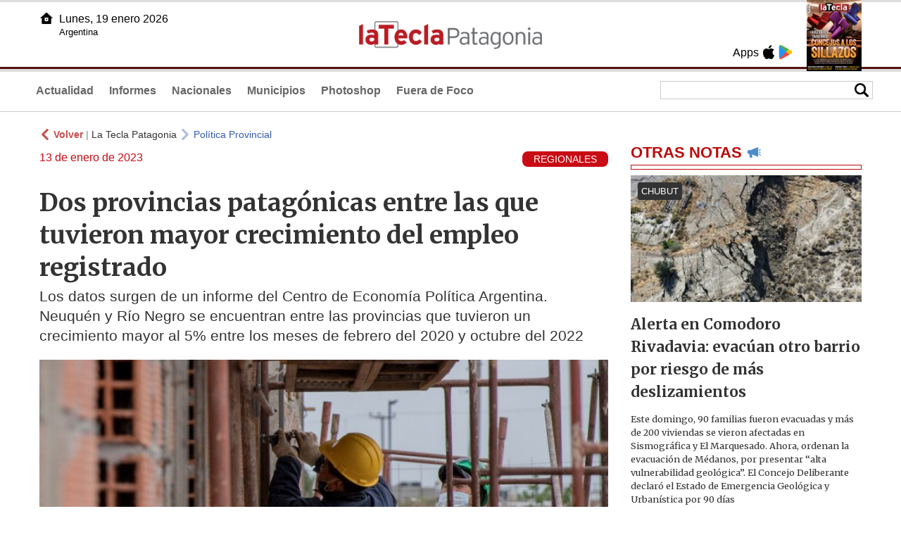

--- FILE ---
content_type: text/html
request_url: https://lateclapatagonia.com.ar/73217-dos-provincias-patagnicas-entre-las-que-tuvieron-mayor-crecimiento-del-empleo-registrado
body_size: 5767
content:
<!DOCTYPE html>
<html lang="es">
<head>
<meta charSet="UTF-8"/><meta name="viewport" content="width=device-width, initial-scale=1.0"><title>Dos provincias patagónicas entre las que tuvieron mayor crecimiento del empleo registrado - La Tecla Patagonia</title><link rel="preconnect" href="//lateclapat-repos-dgf.aplinews.com" />
<meta name="keywords" content="latecla, patagonia, diario, noticias, argentina, nacionales, provinciales, internacionales, economia, judiciales, investigaciones" />
<meta name="language" content="Spanish" />
<meta name="distribution" content="Global" />
<meta name="robots" content="index, follow" />
<meta http-equiv="imagetoolbar" content="no" />
<link rel="manifest" href="/repos/2_7/json/manifest.json">
<link rel="apple-touch-icon" sizes="192x192" href="/repos/2_7/images/icon-192x192.png" />
<meta name="theme-color" content="#B20000" />

<meta name="description" content="Los datos surgen de un informe del Centro de Economía Política Argentina. Neuquén y Río Negro se encuentran entre las provincias que tuvieron un crecimiento mayor al 5% entre los meses de febrero del 2020 y octubre del 2022" />
<link rel="canonical" href="https://www.lateclapatagonia.com.ar/73217-dos-provincias-patagonicas-entre-las-que-tuvieron-mayor-crecimiento-del-empleo-registrado" /><link type="text/css" href="/include/css/gral.min.css?v=4.20" rel="stylesheet" />
<link type="text/css" href="/repos/2_7/css/page.min.css?v=4.20" rel="stylesheet" />
<link type="text/css" href="/repos/2_7/css/home.min.css?v=4.20" rel="stylesheet" />
<link type="text/css" href="/repos/2_7/css/notas.min.css?v=4.20" rel="stylesheet" />
<link type="text/css" href="/repos/2_7/css/footer.min.css?v=4.20" rel="stylesheet" />
<link type="text/css" href="https://fonts.googleapis.com/css2?family=Merriweather:ital,wght@0,300;0,400;0,700;0,900;1,300;1,400;1,700;1,900&display=swap" rel="stylesheet" />
<script src="/include/js/jquery.min.js?v=4.10"></script>
<script src="/repos/2_7/js/page.min.js?v=4.10"></script>
<script src="/repos/2_7/js/notas.min.js?v=4.10"></script>
<link type="text/css" href="/repos/2_7/css/noticia.min.css?v=4.20" rel="stylesheet" />
<script src="/repos/2_7/js/noticia.min.js?v=4.10"></script>
<script src="/include/plugins/lazy/lazyload.min.js?v=4.10"></script>
<link type="text/css" href="/include/plugins/lightgallery/css/lightgallery-bundle.min.css?v=4.20" rel="stylesheet" />
<script src="/include/plugins/lightgallery/lightgallery.min.js?v=4.10"></script>
<script src="/include/plugins/lightgallery/plugins/thumbnail/lg-thumbnail.min.js?v=4.10"></script>
<script src="/include/plugins/lightgallery/plugins/zoom/lg-zoom.min.js?v=4.10"></script>
<meta property="fb:app_id" content="807432996092639" />
<meta property="og:type" content="article" />
<meta property="og:title" content="Dos provincias patag&oacute;nicas entre las que tuvieron mayor crecimiento del empleo registrado" />
<meta property="og:url" content="https://www.lateclapatagonia.com.ar/73217-dos-provincias-patagonicas-entre-las-que-tuvieron-mayor-crecimiento-del-empleo-registrado" />
<meta property="og:description" content="Los datos surgen de un informe del Centro de Econom&iacute;a Pol&iacute;tica Argentina. Neuqu&eacute;n y R&iacute;o Negro se encuentran entre las provincias que tuvieron un crecimiento mayor al 5% entre los meses de febrero del 2020 y octubre del 2022" />
<meta itemprop="name" content="Dos provincias patag&oacute;nicas entre las que tuvieron mayor crecimiento del empleo registrado" />
<meta itemprop="description" content="https://www.lateclapatagonia.com.ar/73217-dos-provincias-patagonicas-entre-las-que-tuvieron-mayor-crecimiento-del-empleo-registrado" />
<meta property="og:image" itemprop="image" content="https://lateclapat-repos-dw6.aplinews.com/archivos/noticias/fotografias/82989_3.jpg" />
<meta property="og:image:secure_url" itemprop="image" content="https://lateclapat-repos-dw6.aplinews.com/archivos/noticias/fotografias/82989_3.jpg" />
<meta itemprop="image" content="https://lateclapat-repos-dw6.aplinews.com/archivos/noticias/fotografias/82989_3.jpg" />
<meta name="twitter:image" content="https://lateclapat-repos-dw6.aplinews.com/archivos/noticias/fotografias/82989_3.jpg" />
<meta name="twitter:card" content="summary_large_image" />
<meta name="twitter:site" content="@teclapatagonia" />
<meta name="twitter:title" content="Dos provincias patagónicas entre las que tuvieron mayor crecimiento del empleo registrado" />
<meta name="twitter:x" content="test3" />
<meta name="twitter:url" content="https://www.lateclapatagonia.com.ar/73217-dos-provincias-patagonicas-entre-las-que-tuvieron-mayor-crecimiento-del-empleo-registrado" />
<meta name="twitter:text:description" content="Los datos surgen de un informe del Centro de Econom&iacute;a Pol&iacute;tica Argentina. Neuqu&eacute;n y R&iacute;o Negro se encuentran entre las provincias que tuvieron un crecimiento mayor al 5% entre los meses de febrero del 2020 y octubre del 2022" />
<script async src="https://www.googletagmanager.com/gtag/js?id=G-8X26J3P7RE"></script><script>window.dataLayer = window.dataLayer || [];function gtag(){dataLayer.push(arguments);}gtag('js', new Date());gtag('config', 'G-8X26J3P7RE');</script>

<script type="text/javascript">
const _SERV_PATH_PREFIX = '';
const _SERV_PATH_REPOS = '2_7';
const noticia_id = 73217;
</script>

<script>
    gtag('event', 'open_news', {
    'reg_id': '73217',
    'reg_nombre': 'Dos provincias patagónicas entre las que tuvieron mayor crecimiento del empleo registrado',
    });

    console.log("GTAG: open_news");
</script> 
</head>

<body>
<div id="hd-cnt" style="background-image: url(repos/2_7/images/hd-cnt_bg.png);">
    <div class="hd">
        <div class="rg-pn">
            <div class="rg-pn-cnt-1 left">
                <div class="txt left">Apps</div><a class="left mgl4" href="https://apps.apple.com/us/app/la-tecla-patagonia/id1241708196?l=es" title="App Store"><div class="ic_appstore ic_20 bg-ct" style="background-image: url(repos/2_7/images/hd_ic_appstore.png);"></div></a><a class="left mgl4" href="https://play.google.com" title="Google Play"><div class="ic_gplay ic_20 bg-ct" style="background-image: url(repos/2_7/images/hd_ic_gplay.png);"></div></a>            </div>
            <div class="rg-pn-cnt-2 left mgl4">
                <a href="eimpresa.php"><div class="rv" style="background-image:url(https://latecla-repos-dw6.aplinews.com/archivos/eimpresa//paginas/863_0_2.jpg);"></div></a>            </div>  
        </div>
        <div class="lf-pn">
            <a class="left" href="/" title="Inicio"><div class="ic_home ic_20 bg-ct" style="background-image: url(repos/2_7/images/hd_ic_home.png);"></div></a>
            <div class="txt left">
                Lunes, 19 enero 2026<br><small>Argentina</small>            </div>
            <div class="clear"></div>
        </div>
        <a href="/" title="Inicio"><div class="lg bg-ct" style="background-image: url(repos/2_7/images/hd_lg.png);"></div></a>
    </div>

    <div class="hd-mn">
        <div class="cnt-right">
            <!--
            <a class="left mgl6" href="/" title="Whatsapp"><div class="ic_20 bg-ct" style="background-image: url(repos/2_7/images/hd_ic_wa.png);"></div></a>
            <a class="left mgl6" href="/" title="Telegram"><div class="ic_20 bg-ct" style="background-image: url(repos/2_7/images/hd_ic_tm.png);"></div></a>
            <a class="left mgl6" href="/" title="Facebook"><div class="ic_20 bg-ct" style="background-image: url(repos/2_7/images/hd_ic_fb.png);"></div></a>
            <a class="left mgl6" href="/" title="Twitter"><div class="ic_20 bg-ct" style="background-image: url(repos/2_7/images/hd_ic_tw.png);"></div></a>
            <a class="left mgl6" href="/" title="Instagram"><div class="ic_20 bg-ct" style="background-image: url(repos/2_7/images/hd_ic_it.png);"></div></a>
            -->

            <div class="search">
                <div class="busc">
                    <div class="lp bg-ct ic-search" style="background-image: url(repos/2_7/images/hd_lp.png);" title="Buscar"></div>
                    <div class="cnt-busc dato"><input class="dato" type="text" maxlength="30" /></div>
                </div>
                <div class="result"></div>
            </div>
        </div>

        <input type="checkbox" class="openSidebarMenu" id="openSidebarMenu">
        <label for="openSidebarMenu" class="sidebarIconToggle">
            <div class="spinner diagonal part-1"></div>
            <div class="spinner horizontal"></div>
            <div class="spinner diagonal part-2"></div>
        </label>

        <ul id="secc-btns"><li><a href="Actualidad">Actualidad</a></li><li><a href="informes">Informes</a></li><li><a href="nacionales">Nacionales</a></li><li><a href="municipios">Municipios</a></li><li><a href="photoshop">Photoshop</a></li><li><a href="fueradefoco">Fuera de Foco</a></li></ul>
        <div class="clear"></div>
    </div>
</div>
<!-- Sidebar -->
<div id="sidebarMenu">
    <ul class="sidebarMenuInner">
        <li><a href="Actualidad">Actualidad<span>Portada</span></a></li>
        <li><a href="informes">Informes</a></li>
        <li><a href="Nacionales">Nacionales</a></li>
        <li><a href="municipios">Municipios</a></li>
        <li><a href="photoshop">Photoshop</a></li>
        <li><a href="fueradefoco">Fuera de Foco</a></li>
    </ul>
</div><div class="wrapper"><div class="col1" style="padding:0 1rem;"><div><div class="mfch3 mgt8"><div class="ic-back left mgr4" style="background-image:url(/repos/2_7/images/back.png);"></div> <div class="left mgr4"><a class="ne pointer" onclick="history.back();"><strong style="color:#b92321;">Volver</strong></a> | <a class="ne" href="https://www.lateclapatagonia.com.ar"> La Tecla Patagonia</a></div> <div class="ic-back left mgr4" style="background-image:url(/repos/2_7/images/forward.png); opacity:.4;"></div> <a class="az" href="/PoliticaProvincial">Política Provincial</a></div><div class="clear"></div><div class="mfch2 left">13 de enero de 2023</div><div class="fvol1 right">REGIONALES</div><div class="clear"></div></div><h1 class="ftit1 mgt8">Dos provincias patagónicas entre las que tuvieron mayor crecimiento del empleo registrado</h1><h2 class="fcop1">Los datos surgen de un informe del Centro de Economía Política Argentina. Neuquén y Río Negro se encuentran entre las provincias que tuvieron un crecimiento mayor al 5% entre los meses de febrero del 2020 y octubre del 2022</h2><div id="anchoShare"></div><div id="lightgallery" style="text-align:center;"><a href="https://lateclapat-repos-dw6.aplinews.com/archivos/noticias/fotografias/82989_3.jpg""><img src="https://lateclapat-repos-dw6.aplinews.com/archivos/noticias/fotografias/82989_3.jpg" alt="Dos provincias patagónicas entre las que tuvieron mayor crecimiento del empleo registrado" width="100%" /></a></div><div class="mod_share" style=""><div class="lb">Compartir</div><div class="clear"></div><a href="https://www.facebook.com/sharer.php?u=https%3A%2F%2Fwww.lateclapatagonia.com.ar%2F73217-dos-provincias-patagonicas-entre-las-que-tuvieron-mayor-crecimiento-del-empleo-registrado&t=Dos+provincias+patag%C3%B3nicas+entre+las+que+tuvieron+mayor+crecimiento+del+empleo+registrado" target="_blank"><div class="icon_share" style="background-image:url(/repos/2_7/images/facebook.png);"></div></a><a href="https://api.whatsapp.com/send?text=https%3A%2F%2Fwww.lateclapatagonia.com.ar%2F73217-dos-provincias-patagonicas-entre-las-que-tuvieron-mayor-crecimiento-del-empleo-registrado" target="_blank"><div class="icon_share" style="background-image:url(/repos/2_7/images/whatsapp.png);"></div></a><a class="btnTwShare pointer" url="/include/fns/twitter_sharer.php?url=https%3A%2F%2Fwww.lateclapatagonia.com.ar%2F73217-dos-provincias-patagonicas-entre-las-que-tuvieron-mayor-crecimiento-del-empleo-registrado&txt=Dos provincias patagónicas entre las que tuvieron mayor crecimiento del empleo registrado"><div class="icon_share" style="background-image:url(/repos/2_7/images/twitter.png);"></div></a><a href="https://telegram.me/share/url?url=https%3A%2F%2Fwww.lateclapatagonia.com.ar%2F73217-dos-provincias-patagonicas-entre-las-que-tuvieron-mayor-crecimiento-del-empleo-registrado" target="_blank"><div class="icon_share" style="background-image:url(/repos/2_7/images/telegram.png);"></div></a><a href="mailto:?subject=Mira+esta+nota+de+La+Tecla+Patagonia&body=Dos+provincias+patag%C3%B3nicas+entre+las+que+tuvieron+mayor+crecimiento+del+empleo+registrado %0D%0A%0D%0Ahttps%3A%2F%2Fwww.lateclapatagonia.com.ar%2F73217-dos-provincias-patagonicas-entre-las-que-tuvieron-mayor-crecimiento-del-empleo-registrado"><div class="icon_share" style="background-image:url(/repos/2_7/images/correo.png);"></div></a></div><div class="fcue1" style="border-bottom:1px solid #ccc; padding-bottom:6px; padding-top:6px;"><h3>Seg&uacute;n un informe recientemente publicado por el Centro de Econom&iacute;a Pol&iacute;tica Argentina sobre la situaci&oacute;n del empleo registrado privado, <strong>Neuqu&eacute;n</strong> y <strong>R&iacute;o Negro</strong> se encuentran dentro del grupo de provincias que tuvieron un crecimiento mayor al 5% entre los meses de febrero del 2020 y octubre del 2022.&nbsp;<br /><br />En tanto, <strong>Santa Cruz</strong> present&oacute; una variaci&oacute;n positiva entre 2% y 5%, mientras que <strong>Chubut</strong> se encuentra entre aquellas provincias pr&aacute;cticamente en niveles pre-covid.<br /><br />El documento detalla que los datos de octubre 2022 muestran que 23 de las 24 provincias ya tienen mayores niveles de empleo que en febrero de 2020. La excepci&oacute;n es Tucum&aacute;n. Adem&aacute;s, explica que en dicho mes se generaron 17.171 puestos de trabajo registrados en el sector privado, lo cual implica un 0,3% de crecimiento con respecto al mes previo.<br /><br />En cuanto los sectores de actividad la mayor&iacute;a incrementaron la cantidad de personas trabajadoras. Particularmente en dicho mes la recuperaci&oacute;n estuvo impulsada por <strong>Comercio (+5,9 mil)</strong>, <strong>Construcci&oacute;n (+3,8 mil)</strong> e <strong>Industria (+3,7 mil</strong>).<br /><br />En tanto, los sectores de Ser. Com. Y Sociales y Electricidad, gas y agua si bien no tuvieron crecimiento significativo de puestos de trabajo tampoco registraron una destrucci&oacute;n de los mismos, a diferencia de los sectores de Agricultura, Finanzas y Pesca que presentan reducciones respecto del mes previo.<br />&nbsp;</h3></div><div class="mfch3 mgt8"><div class="ic-back left mgr4" style="background-image:url(/repos/2_7/images/back.png);"></div> <div class="left mgr4"><a class="ne pointer" onclick="history.back();"><strong style="color:#b92321;">Volver</strong></a> | <a class="ne" href="https://www.lateclapatagonia.com.ar"> La Tecla Patagonia</a></div> <div class="ic-back left mgr4" style="background-image:url(/repos/2_7/images/forward.png); opacity:.4;"></div> <a class="az" href="/PoliticaProvincial">Política Provincial</a></div><div class="tags mgt8 mgb8"><div class="tagstit mgb8">Etiquetas / Tags</div><a href="/buscador.php?tag=1&dato=Argentina"><div class="tagbtn left mgr8 mgb8">Argentina</div></a><a href="/buscador.php?tag=1&dato=Chubut"><div class="tagbtn left mgr8 mgb8">Chubut</div></a><a href="/buscador.php?tag=1&dato=Electricidad"><div class="tagbtn left mgr8 mgb8">Electricidad</div></a><a href="/buscador.php?tag=1&dato=Neuqu%C3%A9n"><div class="tagbtn left mgr8 mgb8">Neuquén</div></a><a href="/buscador.php?tag=1&dato=Pesca"><div class="tagbtn left mgr8 mgb8">Pesca</div></a><a href="/buscador.php?tag=1&dato=Provincia"><div class="tagbtn left mgr8 mgb8">Provincia</div></a><a href="/buscador.php?tag=1&dato=Provincias"><div class="tagbtn left mgr8 mgb8">Provincias</div></a><a href="/buscador.php?tag=1&dato=Provincias+patag%C3%B3nicas"><div class="tagbtn left mgr8 mgb8">Provincias patagónicas</div></a><a href="/buscador.php?tag=1&dato=REDUCCION"><div class="tagbtn left mgr8 mgb8">REDUCCION</div></a><a href="/buscador.php?tag=1&dato=Santa+cruz"><div class="tagbtn left mgr8 mgb8">Santa cruz</div></a><a href="/buscador.php?tag=1&dato=Trabajo"><div class="tagbtn left mgr8 mgb8">Trabajo</div></a><div class="clear"></div></div></div><div class="col2" style="padding:0 1rem;"><div class="lb-1"><h2 class="tx">OTRAS NOTAS</h2><div class="ic" style="background-image:url(/repos/2_7/images/notas_ic.png)"></div><div class="clear"></div><div class="sep"></div></div><div class="sep-1"></div><a class="none" href="96061-alerta-en-comodoro-rivadavia-evacuan-otro-barrio-por-riesgo-de-mas-deslizamientos"><article class="nt-3"><div class="ft lazy"  data-bg="url('https://lateclapat-repos-dw6.aplinews.com/archivos/noticias/fotografias/117016_2.jpg')"><div class="cnt-vol"><div class="vol">CHUBUT</div></div></div><div class="cnt-1"><h1 class="tit">Alerta en Comodoro Rivadavia: evacúan otro barrio por riesgo de más deslizamientos</h1><h2 class="cop">Este domingo, 90 familias fueron evacuadas y más de 200 viviendas se vieron afectadas en Sismográfica y El Marquesado. Ahora, ordenan la evacuación de Médanos, por presentar “alta vulnerabilidad geológica”. El Concejo Deliberante declaró el Estado de Emergencia Geológica y Urbanística por 90 días</h2></div></article></a><div class="col2"><section class="notRank"><h1 class="tit">NOTICIAS M&Aacute;S VISTAS</h1><div class="ic" style="background-image:url(/repos/2_7/images/rank_ic.png)"></div><div class="clear"></div><div class="sep"></div><a class="ne" href="96042-alerta-por-alto-riesgo-de-incendios-en-la-patagonia-las-condiciones-hoy-son-extremas"><div class="item"><div class="ft" style="background-image:url(https://lateclapat-repos-dw6.aplinews.com/archivos/noticias/fotografias/116990_2.jpg);"></div><h2>Alerta por alto riesgo de incendios en la Patagonia: las condiciones hoy son extremas</h2><div class="clear"></div></div></a><a class="ne" href="96054-cruzaron-a-weretilneck-por-la-supuesta-compra-de-un-helicoptero-para-combatir-el-fuego"><div class="item"><div class="ft" style="background-image:url(https://lateclapat-repos-dw6.aplinews.com/archivos/noticias/fotografias/117010_2.jpg);"></div><h2>Cruzaron a Weretilneck por anunciar la compra de un helicóptero que era alquilado</h2><div class="clear"></div></div></a><a class="ne" href="96045-comodoro-sufre-otra-pesadilla-falta-de-planificacion-inaccion-y-consecuencias-previstas"><div class="item"><div class="ft" style="background-image:url(https://lateclapat-repos-dw6.aplinews.com/archivos/noticias/fotografias/116997_2.jpg);"></div><h2>Comodoro sufre otra pesadilla: falta de planificación, inacción y consecuencias previstas</h2><div class="clear"></div></div></a><a class="ne" href="96046-llegaron-mas-de-130-millones-de-dolares-desde-china-para-reactivar-la-obra-en-la-represa-cepernic"><div class="item"><div class="ft" style="background-image:url(https://lateclapat-repos-dw6.aplinews.com/archivos/noticias/fotografias/116993_2.jpg);"></div><h2>Llegaron más de 130 millones de dólares desde China para reactivar la obra en la represa Cepernic</h2><div class="clear"></div></div></a><a class="ne" href="96058-polemica-por-una-sancion-ejemplificadora-a-unos-300-efectivos-que-no-pasaron-el-apto-fisico"><div class="item"><div class="ft" style="background-image:url(https://lateclapat-repos-dw6.aplinews.com/archivos/noticias/fotografias/117013_2.jpg);"></div><h2>La Policía de Santa Cruz quedó en el ojo de la tormenta por sanción “ejemplificadora” a unos 300 efectivos</h2><div class="clear"></div></div></a></section></div></div></div><div class="cnt-redes">
    <div class="items">
        <a class="left mgl6" href="https://api.whatsapp.com/send?phone=5492216419037" target="_blank" title="Whatsapp"><div class="ic_30 bg-ct" style="background-image: url(repos/2_7/images/hd_ic_wa.png);"></div></a><a class="left mgl6" href="https://www.facebook.com/LaTeclaPatagonia" target="_blank" title="Facebook"><div class="ic_30 bg-ct" style="background-image: url(repos/2_7/images/hd_ic_fb.png);"></div></a><a class="left mgl6" href="https://www.twitter.com/teclapatagonia" target="_blank" title="Twitter"><div class="ic_30 bg-ct" style="background-image: url(repos/2_7/images/hd_ic_tw.png);"></div></a><a class="left mgl6" href="https://www.instagram.com/lateclapatagonia" target="_blank" title="Instagram"><div class="ic_30 bg-ct" style="background-image: url(repos/2_7/images/hd_ic_it.png);"></div></a><a class="left mgl6" href="https://www.tiktok.com" target="_blank" title="Tik Tok"><div class="ic_30 bg-ct" style="background-image: url(repos/2_7/images/hd_ic_tk.png);"></div></a><div class="clear"></div>    </div>
</div>

<div class="pie">
    <div class="logo lazy"  data-bg="url('/repos/2_7/images/logo_cabeza_bn.png?v=4.20')"></div>
    <div class="text">
        Copyright 2026<br /><strong>La Tecla Patagonia</strong><br /><a class="bl" href="redaccion.php"><div class="redacc">Redacción</div></a><br /><span class="rights">Todos los derechos reservados</span><br /><div class="dev">Serga.NET</div>    </div>
</div>
<script>
if(lazyLoadInstance){
    console.log("LazyLoad Update!");
    lazyLoadInstance.update();
}
</script><script type="text/javascript">
$("iframe").each(function( index ){
	console.log(index + " IFRAME: " + $(this).attr("src").search("infogram.com"));

	if($(this).attr("src").search("infogram.com") > 0){
		ratio = $(this).attr("width") / $(this).attr("height");
		$(this).attr("ratio", ratio);
		$(this).addClass("autoResize");

		console.log($(this).width() + " -> " + $(this).attr("width") + " " + $(this).attr("height") + " okey!");
	}
});

function updateIframes(){
	console.log("RESIZE");
	$(".autoResize").each(function( index ){
		//console.log(index + " IFRAME: " + $(this).attr("src").search("infogram.com"));
		h = $(this).width() / $(this).attr("ratio");
		$(this).attr("height", parseInt(h));
	});
}

window.addEventListener('resize', function(event) {
	updateIframes();
}, true);

updateIframes();

//Deteccion de navegador:
function isiOS() {
	return [
		'iPad Simulator',
		'iPhone Simulator',
		'iPod Simulator',
		'iPad',
		'iPhone',
		'iPod'
	].includes(navigator.platform)
	// iPad on iOS 13 detection
	|| (navigator.userAgent.includes("Mac") && "ontouchend" in document)
}

$(document).ready(function(){
	$(".btnTwShare").click(function(){
		var url = $(this).attr("url");

		if(isiOS()){
			window.location = url;
		} else {
			window.open(url, '_blank');
		}
	});
});


</script>

<script>
let ar = []
</script>
<script type="text/javascript" src="/include/js/widget_ctrol.js?v=4.10"></script></body>
</html>

--- FILE ---
content_type: text/javascript
request_url: https://lateclapatagonia.com.ar/include/js/widget_ctrol.js?v=4.10
body_size: 345
content:
var load_widgets_scripts = 0;

window.onscroll = function(){
    if(!load_widgets_scripts){
		//Hace visibles los widgets:
		els = document.getElementsByTagName("blockquote");

		for(var i = 0; i < els.length; i++){
			els[i].style.display = "block";
		}

		//Carga los scripts:
		ar.forEach(function(elemento, indice, array) {
			console.log(elemento);
			script = document.createElement('script');
			script.async = true;
			script.src = elemento;
			document.body.appendChild(script);
		})

		//Para no volver a ejecutar:
		load_widgets_scripts = 1;
	}
};